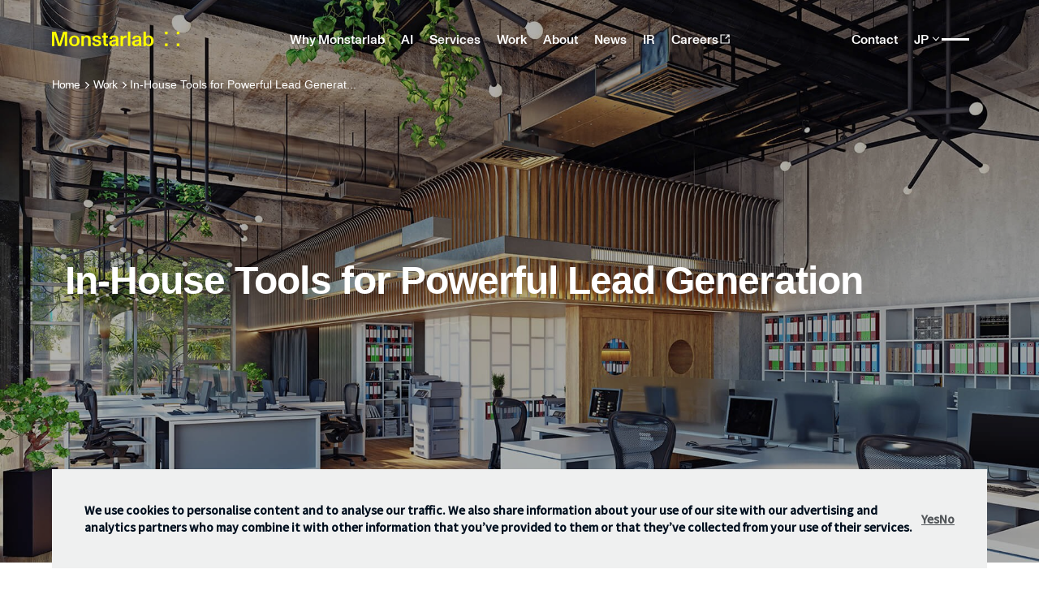

--- FILE ---
content_type: application/javascript; charset=UTF-8
request_url: https://monstar-lab.com/_next/static/chunks/pages/%5Bsite%5D/work/%5Bslug%5D-806ca1fa358d6d2b.js
body_size: 3468
content:
(self.webpackChunk_N_E=self.webpackChunk_N_E||[]).push([[454],{6414:function(t,e,a){(window.__NEXT_P=window.__NEXT_P||[]).push(["/[site]/work/[slug]",function(){return a(2552)}])},7925:function(t,e,a){"use strict";a.d(e,{Z:function(){return j}});var n=a(5893),s=a(9008),o=a.n(s),r=a(4298),i=a.n(r),c=a(1163),l=a(7294);let d={sg:"G-DVNDC1Y1MX",ph:"G-Q683R2XRGE",middleeast:"G-2NJST1R1EQ",vn:"G-M1T4NDZZP5",americas:"G-YV3JJ8BQYK",jp_ja:"GTM-KHMF3T",jp_en:"G-VQ663HTW4B",th:"G-Y1V4D2RMR0"},p={jp_ja:"ja-JP",jp_en:"en-JP",sg:"en-SG",vn:"vi-VN",americas:"en-US",ph:"en-PH",middleeast:"en-AE",bd:"en-BD",th:"en-TH"},m={jp_ja:"/jp_ja",jp_en:"/jp_en",sg:"/sg",vn:"/vn",americas:"/americas",ph:"/ph",middleeast:"/middleeast",bd:"/bd",th:"/th"};function j(t){var e;let{title:a="モンスターラボ グループ",description:s="モンスターラボは、世界各国でデジタルコンサルティング事業・プロダクト事業（RPAツール、店舗向けオーダーシステム等）を展開しています。",noIndex:r,locale:j="jp_ja",canonicalUrl:g,OGP:u="https://monstar-lab.com/builder/assets/MonstarlabOGP.png",site:h="株式会社モンスターラボ",hreflangData:f=null,data:w=null}=t,x=(0,c.useRouter)(),_="https://monstar-lab.com/".replace(/\/+$/,""),v=x.asPath.split("#")[0].split("?")[0],y="/jp_ja/contact"===x.asPath||"/jp_ja/ir/contact"===x.asPath,[b,P]=(0,l.useState)(!1);(0,l.useEffect)(()=>{P(!0)},[]),(0,l.useEffect)(()=>{var t;let e=(null===(t=p[j])||void 0===t?void 0:t.split("-")[0])||"ja";document.documentElement.lang=e},[j]),g||(g="".concat(_).concat("/"===x.asPath||"/jp_ja"===x.asPath?"":v));let E=(e=x.asPath,f&&Array.isArray(f)&&f.length>0?function(t,e,a){let n=e.replace(/^\/(ph|jp_en|jp_ja|americas|sg|jp|sa|bd|vn|middleeast)/,""),s=[];if(a.forEach(e=>{let a=p[e],o=m[e];a&&void 0!==o&&s.push({href:"".concat(t).concat(o).concat(n),hreflang:a})}),a.includes("jp_en")){let e={href:"".concat(t,"/jp_en").concat(n),hreflang:"en"};s.push(e)}if(a.includes("vn")){let e={href:"".concat(t,"/vn").concat(n),hreflang:"vi"};s.push(e)}return s}(_,e,f):[]),N=()=>"/"!==x.asPath?null:JSON.stringify({"@context":"https://schema.org","@type":"WebSite",name:"monstar-lab.com",url:_,publisher:{"@type":"Organization",name:"Monstarlab",logo:{"@type":"ImageObject",url:"https://monstar-lab.com/builder/assets/MonstarlabOGP.png"}}}),T=()=>w?JSON.stringify(w,null,2):null;return(0,n.jsxs)(n.Fragment,{children:[(0,n.jsxs)(o(),{children:[(0,n.jsx)("link",{rel:"icon",type:"image/ico",href:"/_next/static/media/favicon.66876759.ico"}),(0,n.jsx)("link",{rel:"icon",type:"image/png",href:"/_next/static/media/favicon.cede2dfb.png"}),(0,n.jsx)("link",{rel:"apple-touch-icon",href:"/_next/static/media/apple-touch-icon.e9b92d82.png"}),(0,n.jsx)("title",{children:a},"title"),(0,n.jsx)("meta",{name:"google",content:"notranslate"}),(0,n.jsx)("meta",{name:"description",content:s},"description"),(0,n.jsx)("meta",{name:"viewport",content:"width=device-width, initial-scale=1.0"}),(0,n.jsx)("meta",{property:"og:type",content:"website"},"og:type"),(0,n.jsx)("meta",{property:"og:title",content:a}),(0,n.jsx)("meta",{property:"og:description",content:s}),(0,n.jsx)("meta",{property:"og:site_name",content:h}),(0,n.jsx)("meta",{property:"og:image",content:u}),(0,n.jsx)("meta",{property:"og:url",content:g}),(0,n.jsx)("meta",{name:"twitter:card",content:"summary_large_image"}),(0,n.jsx)("meta",{name:"twitter:image",content:u}),(0,n.jsx)("meta",{name:"twitter:title",content:a}),(0,n.jsx)("meta",{name:"twitter:description",content:s}),(0,n.jsx)("link",{rel:"canonical",href:g}),E.map((t,e)=>(0,n.jsx)("link",{rel:"alternate",href:t.href,hrefLang:t.hreflang},e)),(0,n.jsx)("meta",{name:"facebook-domain-verification",content:"klfef9luzn384h2k33j42jmtb2mhjo"}),r&&(0,n.jsx)("meta",{name:"robots",content:"noindex,nofollow"}),N()&&(0,n.jsx)("script",{type:"application/ld+json",dangerouslySetInnerHTML:{__html:N()}}),T()&&(0,n.jsx)("script",{type:"application/json",id:"page-data-export",dangerouslySetInnerHTML:{__html:T()}})]}),"jp_ja"===j&&(0,n.jsx)(i(),{src:"https://webfont.fontplus.jp/accessor/script/fontplus.js?KM2b58twCTk%3D&display=swap&box=0VTz3B1iMSc%3D&aa=1&ab=2",strategy:"afterInteractive",onLoad:()=>{window.FONTPLUS&&window.FONTPLUS.reload(!1)}}),(0,n.jsxs)(n.Fragment,{children:[(()=>{if(!b)return null;let t=d[j];return t?"jp"===j||"jp_ja"===j?(0,n.jsx)(i(),{id:"google-analytics",strategy:"afterInteractive",children:"\n            (function(w,d,s,l,i){w[l]=w[l]||[];w[l].push({'gtm.start':\n            new Date().getTime(),event:'gtm.js'});var f=d.getElementsByTagName(s)[0],\n            j=d.createElement(s),dl=l!='dataLayer'?'&l='+l:'';j.async=true;j.src=\n            'https://www.googletagmanager.com/gtm.js?id='+i+dl;f.parentNode.insertBefore(j,f);\n            })(window,document,'script','dataLayer','".concat(t,"');\n          ")}):(0,n.jsxs)(n.Fragment,{children:[(0,n.jsx)(i(),{src:"https://www.googletagmanager.com/gtag/js?id=".concat(t),strategy:"afterInteractive"}),(0,n.jsx)(i(),{id:"ga4-".concat(j),strategy:"afterInteractive",children:"\n            window.dataLayer = window.dataLayer || [];\n            function gtag(){dataLayer.push(arguments);}\n            gtag('js', new Date());\n            gtag('config', '".concat(t,"');\n          ")})]}):null})(),(0,n.jsx)(i(),{id:"async-pi-script",strategy:"afterInteractive",children:"\n            piAId = '1083163';\n            piCId = '';\n            piHostname = 'www3.monstar-lab.com';\n\n            (function() {\n            function async_load(){\n              var s = document.createElement('script'); s.type = 'text/javascript';\n              s.src = ('https:' == document.location.protocol ? 'https://' : 'http://') + piHostname + '/pd.js';\n              var c = document.getElementsByTagName('script')[0]; c.parentNode.insertBefore(s, c);\n            }\n            if(window.attachEvent) { window.attachEvent('onload', async_load); }\n            else { window.addEventListener('load', async_load, false); }\n          })();\n          "})]}),y&&b&&(0,n.jsx)(i(),{src:"https://www.google.com/recaptcha/api.js?render=6Lc7yxEiAAAAAAtnxhKLDjEagCE80T_RFrYJDJ3R&ver=289692d736161c40ca7828f5e6405e2a",id:"recaptchav3-js"}),b&&(0,n.jsx)(i(),{src:"https://monstar-lab.com/builder/assets/js/".concat("jp_ja"===j?"eir_v5_new_jp.js":"eire_v5.js")})]})}},2552:function(t,e,a){"use strict";a.r(e),a.d(e,{__N_SSG:function(){return i},default:function(){return c}});var n=a(5893),s=a(8202),o=a(1163),r=a(7925);s.fl.init("fb3ccc876dd442c6ae31d776377e35db");var i=!0;function c(t){var e;let a,i,{post:c,articleTemplate:l,relatedCases:d,notFound:p,siteName:m,myLocale:j,interviewData:g}=t,u=(0,o.useRouter)(),h="Page not Found | Monstarlab",f="Page not found.";return u.isFallback?"":c?(i={...c.data},["contentTemplate","richcase","order","hasOverlay","showOnSitemap","relatedCase1","relatedCase2","relatedCase3"].forEach(t=>delete i[t]),"jp_ja"===j?("seo"in c.data&&(f=c.data.seo.description),h=c.data.clientName+"｜"+c.data.title+"｜モンスターラボグループ"):("seo"in c.data&&"title"in c.data.seo&&(h=c.data.seo.title,f=c.data.seo.description),h||(h=c.data.title+" | Monstarlab")),f||(f=c.data.content?c.data.content.replace(/(<([^>]+)>)/ig,"").split(" ").slice(0,15).join(" "):c.data.richcase?c.data.richcase.topSection.topBannerLeft:"Unleash growth for your business, inspire users, impact society. Create stunning digital solutions with Monstarlabs’ 1400 global strategists, engineers & designers."),a=c.data.featuredImage,(0,n.jsxs)(n.Fragment,{children:[(0,n.jsx)(r.Z,{title:h,description:f,OGP:a,site:m,locale:j,hreflangData:null==c?void 0:null===(e=c.data)||void 0===e?void 0:e.hreflang,data:i}),(0,n.jsx)(s.VD,{model:"cms-template",content:l,data:{article:c.data,relatedCases:d,interviewData:g}})]})):(0,n.jsxs)(n.Fragment,{children:[(0,n.jsx)(r.Z,{title:"Page not Found | Monstarlab",description:"Page not found.",noIndex:"true",locale:"jp_en",site:"Monstarlab | Digital Consulting and Product Development",hreflangData:null}),(0,n.jsx)(s.VD,{model:"cms-template",content:p})]})}},9008:function(t,e,a){t.exports=a(4764)},1163:function(t,e,a){t.exports=a(2937)},4298:function(t,e,a){t.exports=a(3773)}},function(t){t.O(0,[202,774,888,179],function(){return t(t.s=6414)}),_N_E=t.O()}]);

--- FILE ---
content_type: application/javascript; charset=UTF-8
request_url: https://monstar-lab.com/_next/static/0iF7TBwJQna9t8SHj4QHA/_buildManifest.js
body_size: 694
content:
self.__BUILD_MANIFEST=function(s){return{__rewrites:{afterFiles:[],beforeFiles:[],fallback:[]},"/_error":["static/chunks/pages/_error-b6491f42fb2263bb.js"],"/edit-symbol":[s,"static/chunks/pages/edit-symbol-a4c10269f28931b6.js"],"/[site]/404":[s,"static/chunks/pages/[site]/404-379e007da5a0de67.js"],"/[site]/about/leadership/mlhd/[slug]":[s,"static/chunks/pages/[site]/about/leadership/mlhd/[slug]-4fff7d1def9c34f6.js"],"/[site]/about/leadership/mlph/[slug]":[s,"static/chunks/pages/[site]/about/leadership/mlph/[slug]-17241f9a6498966d.js"],"/[site]/about/leadership/mlsg/[slug]":[s,"static/chunks/pages/[site]/about/leadership/mlsg/[slug]-417aea5897993e54.js"],"/[site]/about/leadership/mlvn/[slug]":[s,"static/chunks/pages/[site]/about/leadership/mlvn/[slug]-e9459dd654bac06e.js"],"/[site]/about/leadership/[slug]":[s,"static/chunks/pages/[site]/about/leadership/[slug]-b2cdd0291d832f64.js"],"/[site]/api/[slug]":[s,"static/chunks/pages/[site]/api/[slug]-0eb8ab135eb7ba14.js"],"/[site]/author/[slug]":[s,"static/chunks/pages/[site]/author/[slug]-94cb2d7c15cf8004.js"],"/[site]/blog/[slug]":[s,"static/chunks/pages/[site]/blog/[slug]-b0ac5eef1156bba8.js"],"/[site]/blog-category/[slug]":[s,"static/chunks/pages/[site]/blog-category/[slug]-9b88b5ab9d1b547d.js"],"/[site]/careers/data":[s,"static/chunks/pages/[site]/careers/data-4ee66561c7439025.js"],"/[site]/careers/environments":[s,"static/chunks/pages/[site]/careers/environments-f1eee7508100fed9.js"],"/[site]/careers/monstarsinterviews":[s,"static/chunks/pages/[site]/careers/monstarsinterviews-a4163813defaae1f.js"],"/[site]/careers/monstarsinterviews/[slug]":[s,"static/chunks/pages/[site]/careers/monstarsinterviews/[slug]-c3a14b2b33400590.js"],"/[site]/careers/newgraduate":[s,"static/chunks/pages/[site]/careers/newgraduate-051c9a26c206a311.js"],"/[site]/careers/[slug]":[s,"static/chunks/pages/[site]/careers/[slug]-9ffd9760b9dea5f2.js"],"/[site]/events/[slug]":[s,"static/chunks/pages/[site]/events/[slug]-c4456fb915ed5e00.js"],"/[site]/leadership/[slug]":[s,"static/chunks/pages/[site]/leadership/[slug]-d833670b28b3fdde.js"],"/[site]/news/[slug]":[s,"static/chunks/pages/[site]/news/[slug]-a41e340f3e60e08f.js"],"/[site]/sitemap.xml":[s,"static/chunks/pages/[site]/sitemap.xml-90ac27f5c618ea6d.js"],"/[site]/work/interviews":[s,"static/chunks/pages/[site]/work/interviews-af708483c5229e24.js"],"/[site]/work/interviews/[slug]":[s,"static/chunks/pages/[site]/work/interviews/[slug]-b313f8c0b323b72a.js"],"/[site]/work/[slug]":[s,"static/chunks/pages/[site]/work/[slug]-806ca1fa358d6d2b.js"],"/[[...pages]]":[s,"static/chunks/pages/[[...pages]]-c24ea77adb59246c.js"],sortedPages:["/_app","/_error","/edit-symbol","/[site]/404","/[site]/about/leadership/mlhd/[slug]","/[site]/about/leadership/mlph/[slug]","/[site]/about/leadership/mlsg/[slug]","/[site]/about/leadership/mlvn/[slug]","/[site]/about/leadership/[slug]","/[site]/api/[slug]","/[site]/author/[slug]","/[site]/blog/[slug]","/[site]/blog-category/[slug]","/[site]/careers/data","/[site]/careers/environments","/[site]/careers/monstarsinterviews","/[site]/careers/monstarsinterviews/[slug]","/[site]/careers/newgraduate","/[site]/careers/[slug]","/[site]/events/[slug]","/[site]/leadership/[slug]","/[site]/news/[slug]","/[site]/sitemap.xml","/[site]/work/interviews","/[site]/work/interviews/[slug]","/[site]/work/[slug]","/[[...pages]]"]}}("static/chunks/202-375b9b2d697a7862.js"),self.__BUILD_MANIFEST_CB&&self.__BUILD_MANIFEST_CB();